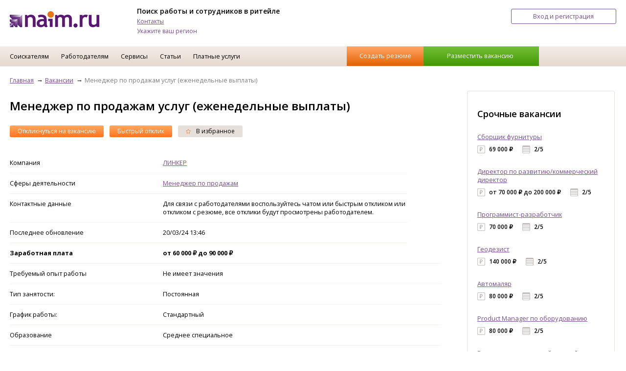

--- FILE ---
content_type: text/html; charset=UTF-8
request_url: https://www.naim.ru/vacancies/5699399
body_size: 8432
content:
<!-- comp=23759 --><!DOCTYPE html>
<html lang="ru">
    <head>
        <meta content="IE=edge" http-equiv="X-UA-Compatible">
        <meta http-equiv="Content-Type" content="text/html; charset=utf-8">
		<meta name="viewport" content="width=device-width, initial-scale=1">
		<meta name="yandex-verification" content="99fc312fa4c05880" />
		<link href="/favicon.ico" type="image/x-icon" rel="icon">
		<link href="/favicon.ico" type="image/x-icon" rel="shortcut icon">
		<link rel="stylesheet" type="text/css" href="/styles/naim_styles.14.css">
		<link rel="stylesheet" type="text/css" href="/styles/naim_styles.1.css">
		<link rel="stylesheet" type="text/css" href="/styles/naim_forms.1.css">
		<script type="text/javascript" src="/js/jquery-1.11.3.min.js"></script>
		<script type="text/javascript" src="/js/jquery-ui.min.js"></script>
		<script type="text/javascript" src="/js/naim.5.js"></script>
		<script type="text/javascript" src="/js/jquery.enjoyhint.js"></script>
		<script type="text/javascript" src="/js/enjoyhint.min.js"></script>
		<title>Вакансии Менеджер по продажам услуг (еженедельные выплаты), Москва, работа в ЛИНКЕР</title>
<meta name="description" content="Вакансия Менеджер по продажам услуг (еженедельные выплаты). Зарплата: от 60 000 &#8381; до 90 000 &#8381;. Москва. Требуемый опыт: не важен. Тип занятости: Любая. Дата публикации: 19/01/2026.">
<meta name="keywords" content="работа москва вакансии">
<link rel="alternate" href="https://m.naim.ru/vacancies/5699399"/><link rel="canonical" href="https://www.naim.ru/vacancies/5699399"/>		<link href='https://fonts.googleapis.com/css?family=Open+Sans:400,600,700,800&amp;subset=latin,latin-ext,cyrillic-ext' rel='stylesheet' type='text/css'>
		<link rel="stylesheet" type="text/css" href="/styles/jquery-ui.css">
		<link rel="stylesheet" type="text/css" href="/styles/enjoyhint.css">
    </head>

    <body>
    <div id="main_frm">
   		<header style="height: 95px !important;">
	<div class='centered'>
	<a href='/' title=''><img src='/img/header_logo1.png' alt='Работа. Поиск вакансий и резюме.' class='head_logo'></a>
	<div class='headline_box'>
		<p class='title'>Поиск работы и сотрудников в ритейле</p>
		<p><a href='https://www.naim.ru/nodes/контакты0013819.html' title='Контакты'>Контакты</a></p>
<p><a onClick="selectRegion();">Укажите ваш регион</a></p>
	</div>
<div id='loc_dlg' style='display: none;' title='Выберите ваш город'><input id="search_loc_hd" name="searchLocation" placeholder="Введите название города" value="" type="text">
	<p><a onClick="sendLocation(42);">Москва</a></p><p><a onClick="sendLocation(4671);">Санкт-Петербург</a></p>
	<p><a onClick="sendLocation(206);">Воронеж</a></p><p><a onClick="sendLocation(4981);">Владимир</a></p><p><a onClick="sendLocation(5489);">Краснодар</a></p>
	<p><a onClick="sendLocation(5855);">Новосибирск</a></p><p><a onClick="sendLocation(6142);">Ростов-на-Дону</a></p><p><a onClick="sendLocation(5650);">Липецк</a></p>
	<p><a onClick="sendLocation(5792);">Нижний Новгород</a></p><p><a onClick="sendLocation(5562);">Красноярск</a></p>
</div>

		<a href='/login?redirect=/lk' title='Вход и регистрация' rel='nofollow'>
			<div class='btn_enter_reg common_btn'>Вход и регистрация</div>
		</a>

	</div><!-- /.centered -->
</header>
<script>
	function sendLocation(id){
		if(typeof sendLocation1 == 'function') sendLocation1(id);
		else sendForm('set_loc',{'location_id':id},function(){document.location.reload();});
	}
	function selectRegion(){
		$('#loc_dlg').dialog({
			'modal': true,
			'buttons':{'Закрыть':function(){$(this).dialog('close');}}
		});
	}
    $(document).ready(function() {
		$("#search_loc_hd").autocomplete({
			source: "/ajax/city", // url-адрес
			minLength: 2, // минимальное количество для совершения запроса
			select: function( event, ui ) {
				sendLocation(ui.item.value);
			}
		});
    });
</script><style>
	#yandex_ad.btn_create_vac+.noads{display:none;}
</style>
<nav>
	<div class='centered'>
		<ul>
			<li class='hover_menu'>
				<a href='#' title='Соискателям'>Соискателям</a>
					<ul>
						<li><a href='/companies' title='Каталог компаний'>Каталог компаний</a></li>
						<li><a href='https://www.naim.ru/nodes/pomosch-v-trudoustroystve0016129.html' title='Помощь в трудоустройстве'>Помощь в трудоустройстве</a></li>
						<li><a href='https://www.naim.ru/nodes/obrazets-rezyume0016130.html' title='Образец резюме'>Образец резюме</a></li>
						<li><a href='https://www.naim.ru/nodes/obrazets-soprovoditelnyh-pisem0016131.html' title='Образец сопроводительных писем'>Образец сопроводительных писем</a></li>
						<li><a href='https://www.naim.ru/nodes/kak-nayti-horoshuyu-rabotu0016132.html' title='Как найти хорошую работу'>Как найти хорошую работу</a></li>
						<li><a href='https://www.naim.ru/nodes/razmestit-rezyume0016138.html' title='Разместить резюме'>Разместить резюме</a></li>
						<li><a href='https://www.naim.ru/nodes/klyuchevye-navyki-v-rezyume0016915.html' title='Ключевые навыки в резюме'>Ключевые навыки в резюме</a></li>
					</ul>
			</li>
			<li class='hover_menu'>
				<a href='#' title='Работодателям'>Работодателям</a>
					<ul>
						<li><a href='/tarif?company=1' title='Тарифы'>Тарифы</a></li>
						<li><a href='https://www.naim.ru/nodes/поиск-резюме-соискателей-работы0017387.html' title='Поиск резюме'>Поиск резюме</a></li>
						<li><a href='https://www.naim.ru/press' title='СМИ о нас'>СМИ о нас</a></li>
											</ul>
				</li>
			<li class='hover_menu'>
				<a href='#' title='Сервисы'>Сервисы</a>
					<ul>
						<li><a href='https://www.naim.ru/index/landing' title='Видеорезюме'>Видеорезюме</a></li>
						<li><a href='https://www.naim.ru/index/tests' title='Оценка талантов'>Оценка талантов</a></li>
						<li><a href='/map' title='Поиск на карте'>Поиск на карте</a></li>
						<li><a href='https://www.naim.ru/nodes/о-проекте007822.html' title='Проект "Равные возможности"'>Проект "Равные возможности"</a></li>
					</ul>
			</li>
			<li class='hover_menu'>
				<a href='#' title='Статьи'>Статьи</a>
					<ul>
						<li><a href='https://www.naim.ru/news' title='Новости'>Новости</a></li>
						<li><a href='https://www.naim.ru/applicants' title='Статьи'>Статьи</a></li>
						<li><a href='https://www.naim.ru/events' title='Мероприятия'>События</a></li>
						<li><a href='https://www.naim.ru/press' title='СМИ о нас'>СМИ о нас</a></li>
					</ul>
			</li>
			<li class='hover_menu'>
				<a href='#' title='Платные услуги'>Платные услуги</a>
					<ul>
						<li><a href='https://www.naim.ru/nodes/помощь-в-составлении-резюме0016960.html' title='Платное резюме'>Платное резюме</a></li>
						<li><a href='https://www.naim.ru/nodes/карьерное-консультирование0016962.html' title='Карьерное консультирование'>Карьерное консультирование</a></li>
						<li><a href='https://www.naim.ru/reviews/барометр-рынка-труда--серия-актуальных-обзоров-заработных0018464.html' title='Барометр рынка труда'>Барометр рынка труда</a></li>
						<li><a href='https://click.naim.ru' target="blank" title='Кадровый аудит'>Кадровый аудит</a></li>
					</ul>
			</li>
			<li class='btn_box'>
				<div class='btn_create_res' onClick="document.location.href='/catalog/resume/edit'; ">
					<a href='/catalog/resume/edit' title='Создать резюме'>Создать резюме</a></div>
				<div class='btn_create_vac' id="banner" onClick="document.location.href='/vacancies/edit'; ">
					<a href='/vacancies/edit' title='Разместить вакансию'>Разместить вакансию</a></div>
			</li>
		</ul>
	</div>
</nav><main class='root_11'>
	<div class='centered'>
		<div class='four_col_box'>
					<div class='three_cols merged_cols'>
				<script type="text/javascript">   chat_step = 2;</script><style>.comma_list>a:after{content: ' • ';text-decoration: underline white;color: #ccc;}
.comma_list>a:last-child:after{content:'';}
a.used{display:none;}
.notused + div{display:none;}</style>
<div class='bread_crumbs_box'>
	<ul itemscope itemtype="http://schema.org/BreadcrumbList">
		<li itemprop="itemListElement" itemscope itemtype="http://schema.org/ListItem">
			<a href='/' itemprop="item"><span itemprop="name">Главная</span></a><meta itemprop="position" content="1"/></li>
		<li itemprop="itemListElement" itemscope itemtype="http://schema.org/ListItem">
			<a href='/vacancies' itemprop="item"><span itemprop="name">Вакансии</span></a><meta itemprop="position" content="2"/></li>
		<li>Менеджер по продажам услуг (еженедельные выплаты)</li>
	</ul>
</div>
<h1>Менеджер по продажам услуг (еженедельные выплаты)</h1>

<div class='control_btn_line'>
	<ul>
<li class='special' onClick="document.location.href='/recall/5699399';">
			<a href='/login?redirect=/recall/5699399' title='' rel='nofollow'>Откликнуться на вакансию</a></li>			<li class="special" onClick="document.location.href='/fast_recall/5699399';">
			<a href='/fast_recall/5699399' title='' rel='nofollow'>Быстрый отклик</a></li> 		<li><a href='#' title=''><span class='icon icon_fav'></span> В избранное</a></li>
	</ul>
</div><!--/.control_btn_line --><div class='view_tbl_box'>
	<table>
		<tbody class='three_cols'>
							<tr>
				<td>Компания</td>
				<td><a href='/companies/23759' title=''>ЛИНКЕР</a></td>
				<td class='img_cell' rowspan='5'>
								</td>
			</tr>			<tr>
				<td>Сферы деятельности</td>
				<td class="comma_list"><a href="/vacancies/menedzher-po-prodazham">Менеджер по продажам</a>				</td>
			</tr>
					<tr>
				<td>Контактные данные</td>
				<td>Для связи с работодателями воспользуйтесь чатом или быстрым откликом или откликом с резюме, все отклики будут просмотрены работодателем.</td>
			</tr>
					<tr>
				<td>Последнее обновление</td>
				<td>20/03/24 13:46</td>
			</tr>
			<tr>
				<td style="font-weight: bold;">Заработная плата</td>
				<td style="font-weight: bold;">от 60 000 &#8381; до 90 000 &#8381;</td>
			</tr>
			<tr>
				<td>Требуемый опыт работы</td>
				<td colspan='2'>Не имеет значения</td>
			</tr>
			<tr>
				<td>Тип занятости:</td>
				<td colspan='2'>Постоянная</td>
			</tr>
			<tr>
				<td>График работы:</td>
				<td colspan='2'>Стандартный</td>
			</tr>
						<tr>
				<td>Образование</td>
				<td>Среднее специальное</td>
				<td></td>
			</tr>						<tr>
				<td>Обязанности</td>
				<td colspan='2'><p>&bull; работа с существующей клиентской базой (более 500 компаний);</p>

<p>&bull; поиск новых клиентов;</p>

<p>&bull; обработка заключенных заказов (оформление договоров; контроль выполнения работы);</p>
</td>
			</tr>						<tr>
				<td>Требования</td>
				<td colspan='2'><p>&bull; обязательный опыт в продажах;</p>

<p>&bull; опыт работы в холодных продажах;</p>

<p>&bull; грамотная, поставленная речь, умение убеждать и располагать клиентов;</p>

<p>&bull; знание иностранного языка НЕ обязательно.</p>
</td>
			</tr>						<tr>
				<td>Условия работы</td>
				<td colspan='2'><p>&bull; работа в комфортабельном офисе в 7 минутах ходьбы от м. ВДНХ (г. Москва)</p>

<p>&bull; официальное трудоустройство после стажировки.</p>

<p>&bull; график работы: Пн-Пт с 9:00 до 18:00; СБ, Вс- выходной;</p>

<p>&bull; гибкая система з/п (среднемесячная з/п от 80 000 рублей). Рассматривает увеличение з/ппосле года работы.</p>

<p>&bull; работа в молодом дружном коллективе;
ВЫПЛАТА З/П КАЖДУЮ НЕДЕЛЮ</p>
</td>
			</tr>						<tr>
				<td>Регион</td>
				<td colspan='2' class='comma_list'><a href="/msk/vacancies">Москва</a></td>
			</tr>
						<tr>
				<td>Метро</td>
				<td colspan='2'><a href='/vacancies?locations[0]=42&metro[]=71'>ВДНХ</a></td>
			</tr>
													<script src="https://api-maps.yandex.ru/2.1/?apikey=4075ae0f-cf86-4400-bfeb-c0de45b464b0&lang=ru_RU" type="text/javascript"></script>
				<script type="text/javascript" charset="utf-8">
				    ymaps.ready(init);
				    var myMap,
				        myPlacemark;
				    function init(){
						var coordinates = [0, 0];
						var myGeocoder = ymaps.geocode('Москва пр-т мира 186к1');
						myGeocoder.then(
							function (res) {
								coordinates = res.geoObjects.get(0).geometry.getCoordinates();
								myMap = new ymaps.Map('yandex.map.5699399', {
									center: coordinates,
									zoom: 13
								});

					            myPlacemark = new ymaps.Placemark(coordinates, {
					                hintContent: '<strong>"ЛИНКЕР"</strong> Менеджер по продажам услуг (еженедельные выплаты)',
					                balloonContent: '<strong>"ЛИНКЕР"</strong><br/>Менеджер по продажам услуг (еженедельные выплаты)<br/>Москва, Москва пр-т мира 186к1<br/>З/п: от 60 000 &#8381; до 90 000 &#8381;<br/><a target="_blank" href="/vacancies/5699399">перейти на вакансию</a>'
					            });
					            myMap.geoObjects.add(myPlacemark);

					            myMap.controls
					                .remove('geolocationControl')
					                .remove('fullscreenControl')
					                .remove('trafficControl')
					                .remove('typeSelector')
					                .remove('searchControl');							}
						);
  				    				    }
				</script>
			<tr>
				<td colspan='3'>
					Адрес на карте<br>
					<div id="yandex.map.5699399" class='tbl_map_box' style="height: 550px;">
					</div>
				</td>
			</tr>		</tbody>
	</table>
</div><!--/.view_tbl_box -->
<!-- Разметка JSON-LD, созданная Мастером разметки структурированных данных Google. -->
<script type="application/ld+json">
{
  "@context" : "http://schema.org",
  "@type" : "JobPosting",
  "title" : "Менеджер по продажам услуг (еженедельные выплаты)",
  "hiringOrganization" : "ЛИНКЕР",
  "jobLocation" : {
    "@type" : "Place",
    "address" : "Array"
  },
  "datePosted" : "2024-03-20T13:46:03+03:00",
  "baseSalary" : {
    "@type" : "MonetaryAmount",
    "value" : "от 60 000 &#8381; до 90 000 &#8381;"
  },
  "description" : "&lt;p&gt;&amp;bull; работа с существующей клиентской базой (более 500 компаний);&lt;/p&gt;

&lt;p&gt;&amp;bull; поиск новых клиентов;&lt;/p&gt;

&lt;p&gt;&amp;bull; обработка заключенных заказов (оформление договоров; контроль выполнения работы);&lt;/p&gt;
",
  "employmentType" : "Постоянная"
}
</script>
<div class='control_btn_line'>
	<ul>
<li class='special' onClick="document.location.href='/recall/5699399';">
			<a href='/login?redirect=/recall/5699399' title='' rel='nofollow'>Откликнуться на вакансию</a></li>			<li class="special" onClick="document.location.href='/fast_recall/5699399';">
			<a href='/fast_recall/5699399' title='' rel='nofollow'>Быстрый отклик</a></li> 		<li><a href='#' title=''><span class='icon icon_fav'></span> В избранное</a></li>
	</ul>
</div><!--/.control_btn_line -->			</div><!--/.three_cols -->
			<div class='one_col banner_col'>
				<div class='ban_240x400'>
<script>
$(document).ready(function() {
var ban = [];	if(ban.length>0){
		var banDiv = document.getElementById('ban5');
		var ind = Math.floor(Math.random()*ban.length);
		if(ban[ind]['pic'].indexOf('.swf')>0) banDiv.innerHTML = '<object width="240" height="160" type="application/x-shockwave-flash" data="/images/banners/'+ban[ind]['pic']+'"><param value="transparent" name="wmode"></object>'+
			'<div style="margin-top: -160px;width: 240px;height: 160px;position: absolute;cursor: pointer;" onClick="sendForm(\'banner\',{\'banner\':'+ban[ind]['id']+',\'type\':\'click\'},false);window.open(\''+ban[ind]['href']+'\')">&nbsp;</div>';
		else banDiv.innerHTML = '<a onClick="sendForm(\'banner\',{\'banner\':'+ban[ind]['id']+',\'type\':\'click\'},false);" href="'+ban[ind]['href']+'" target="_blank"><img title="banner" alt="banner" src="/images/banners/'+ban[ind]['pic']+'" style="width: 240;"></a>';
		sendForm('banner',{'banner':ban[ind]['id'],'type':'view'},false);
	}
});
</script>
<div id='ban5' style="width:240px; height:auto; display: block; margin: 5px auto;"></div><script>
$(document).ready(function() {
var ban = [];	if(ban.length>0){
		var banDiv = document.getElementById('ban8');
		var ind = Math.floor(Math.random()*ban.length);
		if(ban[ind]['pic'].indexOf('.swf')>0) banDiv.innerHTML = '<object width="240" height="160" type="application/x-shockwave-flash" data="/images/banners/'+ban[ind]['pic']+'"><param value="transparent" name="wmode"></object>'+
			'<div style="margin-top: -160px;width: 240px;height: 160px;position: absolute;cursor: pointer;" onClick="sendForm(\'banner\',{\'banner\':'+ban[ind]['id']+',\'type\':\'click\'},false);window.open(\''+ban[ind]['href']+'\')">&nbsp;</div>';
		else banDiv.innerHTML = '<a onClick="sendForm(\'banner\',{\'banner\':'+ban[ind]['id']+',\'type\':\'click\'},false);" href="'+ban[ind]['href']+'" target="_blank"><img title="banner" alt="banner" src="/images/banners/'+ban[ind]['pic']+'" style="width: 240;"></a>';
		sendForm('banner',{'banner':ban[ind]['id'],'type':'view'},false);
	}
});
</script>
<div id='ban8' style="width:240px; height:auto; display: block; margin: 5px auto;"></div><div id="yandex_ad1" style="width: 240px; margin:0 auto 15px;"></div>
<script>
$(document).ready(function() {
var ban = [];	if(ban.length>0){
		var banDiv = document.getElementById('ban7');
		var ind = Math.floor(Math.random()*ban.length);
		if(ban[ind]['pic'].indexOf('.swf')>0) banDiv.innerHTML = '<object width="240" height="160" type="application/x-shockwave-flash" data="/images/banners/'+ban[ind]['pic']+'"><param value="transparent" name="wmode"></object>'+
			'<div style="margin-top: -160px;width: 240px;height: 160px;position: absolute;cursor: pointer;" onClick="sendForm(\'banner\',{\'banner\':'+ban[ind]['id']+',\'type\':\'click\'},false);window.open(\''+ban[ind]['href']+'\')">&nbsp;</div>';
		else banDiv.innerHTML = '<a onClick="sendForm(\'banner\',{\'banner\':'+ban[ind]['id']+',\'type\':\'click\'},false);" href="'+ban[ind]['href']+'" target="_blank"><img title="banner" alt="banner" src="/images/banners/'+ban[ind]['pic']+'" style="width: 240;"></a>';
		sendForm('banner',{'banner':ban[ind]['id'],'type':'view'},false);
	}
});
</script>
<div id='ban7' style="width:240px; height:auto; display: block; margin: 5px auto;"></div></div>
<br/>
<!-- Yandex.RTB R-A-1278911-x -->
<div id="naim_ru_ban-4" style="display: block !important;"></div>
<script type="text/javascript">
    (function(w, d, n, s, t) {
        w[n] = w[n] || [];
        w[n].push(function() {
            Ya.Context.AdvManager.render({
                blockId: "R-A-1278911-4",
                renderTo: "naim_ru_ban-4",
                async: true
            });
        });
        t = d.getElementsByTagName("script")[0];
        s = d.createElement("script");
        s.type = "text/javascript";
        s.src = "//an.yandex.ru/system/context.js";
        s.async = true;
        t.parentNode.insertBefore(s, t);
    })(this, this.document, "yandexContextAsyncCallbacks");
</script><br/><div class='promo_box ban_box'>
	<p class='h3'>Срочные вакансии</p>
	<ul>
		<li>
			<p><a href='/vacancies/5729491' title=''>Сборщик  фурнитуры</a></p>
			<p><span class='salary_sp'>69 000 &#8381;</span>&nbsp;<span class='shedule_sp'>2/5</span></p>
		</li>
		<li>
			<p><a href='/vacancies/5728909' title=''>Директор по развитию/коммерческий директор</a></p>
			<p><span class='salary_sp'>от 70 000 &#8381; до 200 000 &#8381;</span>&nbsp;<span class='shedule_sp'>2/5</span></p>
		</li>
		<li>
			<p><a href='/vacancies/5728329' title=''>Программист-разработчик</a></p>
			<p><span class='salary_sp'>70 000 &#8381;</span>&nbsp;<span class='shedule_sp'>2/5</span></p>
		</li>
		<li>
			<p><a href='/vacancies/5728328' title=''>Геодезист</a></p>
			<p><span class='salary_sp'>140 000 &#8381;</span>&nbsp;<span class='shedule_sp'>2/5</span></p>
		</li>
		<li>
			<p><a href='/vacancies/5728322' title=''>Автомаляр</a></p>
			<p><span class='salary_sp'>80 000 &#8381;</span>&nbsp;<span class='shedule_sp'>2/5</span></p>
		</li>
		<li>
			<p><a href='/vacancies/5728311' title=''>Product Manager по оборудованию</a></p>
			<p><span class='salary_sp'>80 000 &#8381;</span>&nbsp;<span class='shedule_sp'>2/5</span></p>
		</li>
		<li>
			<p><a href='/vacancies/5728305' title=''>Воспитатель в частный детский сад</a></p>
			<p><span class='salary_sp'>от 55 000 &#8381; до 60 000 &#8381;</span>&nbsp;<span class='shedule_sp'>2/5</span></p>
		</li>
	</ul>
	<div class='common_btn orange_btn'><a href='/vacancies' title=''>Все вакансии</a></div>
</div>
			</div><!-- /.banner_col -->
					</div><!-- /.four_col_box -->
		<!-- /.catalog_list -->
<br/>
<!-- Yandex.RTB R-A-1278911-x -->
<div id="naim_ru_ban-5" style="display: block !important;"></div>
<script type="text/javascript">
    (function(w, d, n, s, t) {
        w[n] = w[n] || [];
        w[n].push(function() {
            Ya.Context.AdvManager.render({
                blockId: "R-A-1278911-5",
                renderTo: "naim_ru_ban-5",
                async: true
            });
        });
        t = d.getElementsByTagName("script")[0];
        s = d.createElement("script");
        s.type = "text/javascript";
        s.src = "//an.yandex.ru/system/context.js";
        s.async = true;
        t.parentNode.insertBefore(s, t);
    })(this, this.document, "yandexContextAsyncCallbacks");
</script>	</div><!-- /.centered -->
	</main>
<footer class='footer'>
	<div style='clear:both;'>&nbsp;</div>
	<div class='centered'>
		<div class='four_col_box'>
				<div class='one_col'>
					<p>&copy; 2020-2022 Naim group</p>
					<p></p>
				</div>
				<div class='one_col'>
					<ul class='simple_list'>
						<li><a href='https://www.naim.ru/docs/Оферта.pdf'>Публичная оферта</a></li>
						<li><a href='https://www.naim.ru/tarif?company=1' title=''>Тарифы</a></li>
					</ul>
				</div>
				<div class='one_col'>
					<ul class='simple_list'>
						<li><a href='https://www.naim.ru/docs/Правила публикации.pdf'>Правила публикации</a></li>
						<li><a href='https://www.naim.ru/docs/Пользовательское соглашение для соискателя.pdf'>Пользовательское соглашение для соискателя</a></li>
						<li><a href='https://www.naim.ru/docs/Пользовательское соглашение для работодателей.pdf'>Пользовательское соглашение для работодателя</a></li>
					</ul>
				</div>
				<div class='one_col'>
					<ul class='simple_list'>
						<li><a href='https://www.naim.ru/nodes/О-нас00245.html' title=''>О компании</a></li>
						<li><a href='https://www.naim.ru/news' title=''>Новости</a></li>
						<li><a href='https://www.naim.ru/applicants' title=''>Статьи</a></li>
					</ul>				</div>
		</div>
	</div><!-- /.centered -->
</footer>		<script>
		$(function() {
			$('select:not(.nomenu)').selectmenu();
			$( ".input_type_number" ).spinner();
		});
		</script>
	</div>
	<!-- Yandex.Metrika counter -->
<noscript><div><img src="https://mc.yandex.ru/watch/61372438" style="position:absolute; left:-9999px;" alt="" /></div></noscript>
<script type="text/javascript" >
	(function(m,e,t,r,i,k,a){m[i]=m[i]||function(){(m[i].a=m[i].a||[]).push(arguments)};
	m[i].l=1*new Date();k=e.createElement(t),a=e.getElementsByTagName(t)[0],k.async=1,k.src=r,a.parentNode.insertBefore(k,a)})
	(window, document, "script", "https://mc.yandex.ru/metrika/tag.js", "ym");

	ym(61372438, "init", {
	     clickmap:true,
	     trackLinks:true,
	     accurateTrackBounce:true
	});

	(function(i,s,o,g,r,a,m){i['GoogleAnalyticsObject']=r;i[r]=i[r]||function(){
	(i[r].q=i[r].q||[]).push(arguments)},i[r].l=1*new Date();a=s.createElement(o),
	m=s.getElementsByTagName(o)[0];a.async=1;a.src=g;m.parentNode.insertBefore(a,m)
	})(window,document,'script','//www.google-analytics.com/analytics.js','ga');

	ga('create', 'UA-44893879-1', 'naim.ru');
	ga('send', 'pageview');

	var _gaq = _gaq || [];
	_gaq.push(['_setAccount', 'UA-48680726-1']);
	_gaq.push(['_trackPageview']);

	(function() {
		var ga = document.createElement('script'); ga.type = 'text/javascript'; ga.async = true;
		ga.src = ('https:' == document.location.protocol ? 'https://' : 'http://') + 'stats.g.doubleclick.net/dc.js';
		var s = document.getElementsByTagName('script')[0]; s.parentNode.insertBefore(ga, s);
	})();
</script>	</body>
</html>


--- FILE ---
content_type: text/css
request_url: https://www.naim.ru/styles/naim_forms.1.css
body_size: 4142
content:
# стили в новом стиле :)
.video_btns>div	{float: left; cursor: pointer;}
.video_btns .active	{background-color: #EEE9F2;}
.video_btns .round	{width: 70px; height: 70px; border: solid 1px #794d99; border-radius: 35px; text-align: center; float: left;}
.round img			{width: 36px; height: 36px; margin: 17px;}

div.video_col		{float: left;}
div.video_col p		{font-size: 102%; line-height: 140%;}
.video_col .video_cont	{margin: 0 auto; position: relative; text-align: center;}
# .video_col.main		{width:65%;}
# .video_col.help		{width:32%; padding: 100px 0 0 25px; color: #666;}
.video_col.help *	{padding: 15px 0 0 15px;}
.rnd_button			{
	float: left;
	width: 44px;
	height: 44px;
	margin: 25px 15px;
	background-color: #E6DFDA;
	border: solid 3px rgba(0,0,0,0);
	border-radius: 25px;
	text-align:  center;
	cursor: pointer;
}
.rnd_button.active	{border: solid 3px #794d99;}
.rnd_button p		{margin: 12px;}
.al_middle			{display: table;}
.al_middle>*		{display: table-cell; vertical-align: middle;}
.btn_panel div		{display: none;}
.tm_label			{color: white; margin-left: 15px;}

.error div			{color: #800;}
div.video_col		{float: left;}
div.video_col p		{font-size: 102%; line-height: 140%;}
.video_btns>div		{width: 50%; float: left; cursor: pointer; min-width: 320px;}
.video_btns .active	{background-color: #EEE9F2;}
.video_btns .round	{width: 70px; height: 70px; border: solid 1px #794d99; border-radius: 35px; text-align: center; float: left;}
.round img			{width: 36px; height: 36px; margin: 17px;}
.quest_ln			{padding: 10px; border-top: 1px solid #D7D7D7;}
.quest_ln span		{margin-left: 10px; width: 20px;}
.quest_ln .img		{float: right; height: 20px; width: 20px; background-size: 20px 20px; background-repeat: no-repeat;}
.quest_ln .del		{background-image: url(/img/q_del.png); cursor: pointer;}
.quest_ln .edit		{background-image: url(/img/q_edit.png); cursor: pointer;}
.quest_ln .time		{background-image: url(/img/q_time.png); width: 40px; padding-left: 30px;}
.quest_ln span:first-child
					{font-weight: bold;}
.shadowed1 {background-color: rgba(0, 0, 0, 0.1); width: 100%; height: 100%; position: fixed; top: 0; left: 0; z-index: 1000;}
.popup_win {position: fixed; top:200px; left: 600px; background-color: #fff8f2; z-index: 1000; border: 1px solid #794d99; box-shadow: 0px 0px 15px #b4b4b4; border-radius: 3px;}
.popup_win nav {border-radius: 3px 3px 0 0;}
.popup_win nav h2 {margin: 10px; color: #666; display: inline-block;}
.popup_win .field {position: relative; width: 600px; overflow: unset; border: 1px solid #bfbab6; margin: 5px 5px 0; background-color: white; padding: 10px;}
.popup_win input[type="text"] {width: 98%; padding: 1%;}
.close_btn {display: inline-block; background: url('/img/q_del.png'); background-size: 24px 24px; width: 24px; height: 24px; margin: 11px; vertical-align: bottom; float: right;}
.popup_win .footer a {float: right; padding: 5px; line-height: 140%; margin: 6px;}
.field ul {padding-bottom: 12px; padding-left: 5px; position: relative;}
.field ul li {position: relative; padding-left: 19px;}
.field li>a {content: ''; display: block; position: absolute; height: 16px; width: 16px; top: 3px; left: 4px; background: url('/img/svg/list_closed.svg') no-repeat 0 2px;}
.field ul li.opened>a {background: url('/img/svg/list_opened.svg') no-repeat 0 2px;}
.field ul ul {display: none;}
.field li.opened>ul {display: block;}
.field ul input {display: none;}
.field #choosen {padding: 0; margin-top: 15px;}
.field #choosen li {border-radius: 3px; padding: 5px 8px; box-sizing: border-box; text-align: center; cursor: pointer; font-size: 89%; line-height: 98%; vertical-align: top;
	display: inline-block; color: black; margin: 2px; background-color: #fff8f2; border: 1px solid #bfbab6;}
.field #choosen.short li {max-width: 60px; white-space: nowrap; overflow: hidden; margin: 2px 2px 2px 0; padding: 5px 4px;}
.popup_win .layout_float {height: 350px; overflow: auto;}

.common input[type="text"], .article input[type="password"] {box-sizing: content-box; width: 450px; margin-bottom: 16px;}
.common td {vertical-align: middle;}


@media screen and (min-width:640px) {
.video_btns>div		{width: 50%; float: left;}
}
@media screen and (max-width:640px) {
.video_btns>div		{width: 100%; float: left;}
}